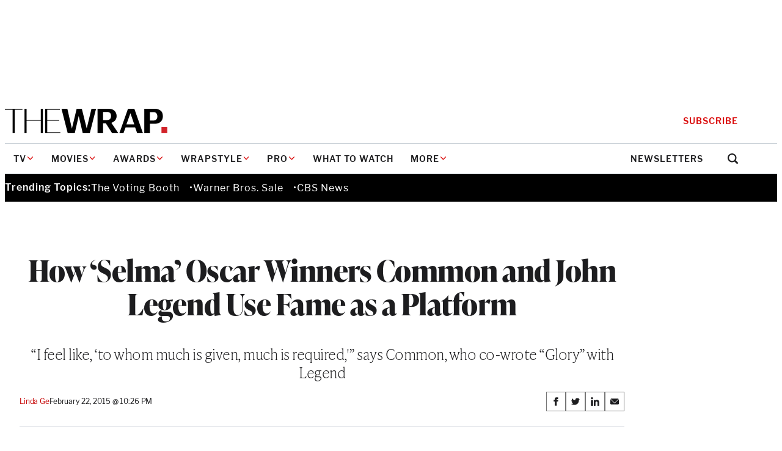

--- FILE ---
content_type: text/html; charset=utf-8
request_url: https://www.google.com/recaptcha/api2/anchor?ar=1&k=6LfrehcpAAAAAL6o0kJfxk5Fr4WhO3ktYWPR7-u1&co=aHR0cHM6Ly93d3cudGhld3JhcC5jb206NDQz&hl=en&v=PoyoqOPhxBO7pBk68S4YbpHZ&size=normal&anchor-ms=20000&execute-ms=30000&cb=hcq6vofd4fxg
body_size: 49551
content:
<!DOCTYPE HTML><html dir="ltr" lang="en"><head><meta http-equiv="Content-Type" content="text/html; charset=UTF-8">
<meta http-equiv="X-UA-Compatible" content="IE=edge">
<title>reCAPTCHA</title>
<style type="text/css">
/* cyrillic-ext */
@font-face {
  font-family: 'Roboto';
  font-style: normal;
  font-weight: 400;
  font-stretch: 100%;
  src: url(//fonts.gstatic.com/s/roboto/v48/KFO7CnqEu92Fr1ME7kSn66aGLdTylUAMa3GUBHMdazTgWw.woff2) format('woff2');
  unicode-range: U+0460-052F, U+1C80-1C8A, U+20B4, U+2DE0-2DFF, U+A640-A69F, U+FE2E-FE2F;
}
/* cyrillic */
@font-face {
  font-family: 'Roboto';
  font-style: normal;
  font-weight: 400;
  font-stretch: 100%;
  src: url(//fonts.gstatic.com/s/roboto/v48/KFO7CnqEu92Fr1ME7kSn66aGLdTylUAMa3iUBHMdazTgWw.woff2) format('woff2');
  unicode-range: U+0301, U+0400-045F, U+0490-0491, U+04B0-04B1, U+2116;
}
/* greek-ext */
@font-face {
  font-family: 'Roboto';
  font-style: normal;
  font-weight: 400;
  font-stretch: 100%;
  src: url(//fonts.gstatic.com/s/roboto/v48/KFO7CnqEu92Fr1ME7kSn66aGLdTylUAMa3CUBHMdazTgWw.woff2) format('woff2');
  unicode-range: U+1F00-1FFF;
}
/* greek */
@font-face {
  font-family: 'Roboto';
  font-style: normal;
  font-weight: 400;
  font-stretch: 100%;
  src: url(//fonts.gstatic.com/s/roboto/v48/KFO7CnqEu92Fr1ME7kSn66aGLdTylUAMa3-UBHMdazTgWw.woff2) format('woff2');
  unicode-range: U+0370-0377, U+037A-037F, U+0384-038A, U+038C, U+038E-03A1, U+03A3-03FF;
}
/* math */
@font-face {
  font-family: 'Roboto';
  font-style: normal;
  font-weight: 400;
  font-stretch: 100%;
  src: url(//fonts.gstatic.com/s/roboto/v48/KFO7CnqEu92Fr1ME7kSn66aGLdTylUAMawCUBHMdazTgWw.woff2) format('woff2');
  unicode-range: U+0302-0303, U+0305, U+0307-0308, U+0310, U+0312, U+0315, U+031A, U+0326-0327, U+032C, U+032F-0330, U+0332-0333, U+0338, U+033A, U+0346, U+034D, U+0391-03A1, U+03A3-03A9, U+03B1-03C9, U+03D1, U+03D5-03D6, U+03F0-03F1, U+03F4-03F5, U+2016-2017, U+2034-2038, U+203C, U+2040, U+2043, U+2047, U+2050, U+2057, U+205F, U+2070-2071, U+2074-208E, U+2090-209C, U+20D0-20DC, U+20E1, U+20E5-20EF, U+2100-2112, U+2114-2115, U+2117-2121, U+2123-214F, U+2190, U+2192, U+2194-21AE, U+21B0-21E5, U+21F1-21F2, U+21F4-2211, U+2213-2214, U+2216-22FF, U+2308-230B, U+2310, U+2319, U+231C-2321, U+2336-237A, U+237C, U+2395, U+239B-23B7, U+23D0, U+23DC-23E1, U+2474-2475, U+25AF, U+25B3, U+25B7, U+25BD, U+25C1, U+25CA, U+25CC, U+25FB, U+266D-266F, U+27C0-27FF, U+2900-2AFF, U+2B0E-2B11, U+2B30-2B4C, U+2BFE, U+3030, U+FF5B, U+FF5D, U+1D400-1D7FF, U+1EE00-1EEFF;
}
/* symbols */
@font-face {
  font-family: 'Roboto';
  font-style: normal;
  font-weight: 400;
  font-stretch: 100%;
  src: url(//fonts.gstatic.com/s/roboto/v48/KFO7CnqEu92Fr1ME7kSn66aGLdTylUAMaxKUBHMdazTgWw.woff2) format('woff2');
  unicode-range: U+0001-000C, U+000E-001F, U+007F-009F, U+20DD-20E0, U+20E2-20E4, U+2150-218F, U+2190, U+2192, U+2194-2199, U+21AF, U+21E6-21F0, U+21F3, U+2218-2219, U+2299, U+22C4-22C6, U+2300-243F, U+2440-244A, U+2460-24FF, U+25A0-27BF, U+2800-28FF, U+2921-2922, U+2981, U+29BF, U+29EB, U+2B00-2BFF, U+4DC0-4DFF, U+FFF9-FFFB, U+10140-1018E, U+10190-1019C, U+101A0, U+101D0-101FD, U+102E0-102FB, U+10E60-10E7E, U+1D2C0-1D2D3, U+1D2E0-1D37F, U+1F000-1F0FF, U+1F100-1F1AD, U+1F1E6-1F1FF, U+1F30D-1F30F, U+1F315, U+1F31C, U+1F31E, U+1F320-1F32C, U+1F336, U+1F378, U+1F37D, U+1F382, U+1F393-1F39F, U+1F3A7-1F3A8, U+1F3AC-1F3AF, U+1F3C2, U+1F3C4-1F3C6, U+1F3CA-1F3CE, U+1F3D4-1F3E0, U+1F3ED, U+1F3F1-1F3F3, U+1F3F5-1F3F7, U+1F408, U+1F415, U+1F41F, U+1F426, U+1F43F, U+1F441-1F442, U+1F444, U+1F446-1F449, U+1F44C-1F44E, U+1F453, U+1F46A, U+1F47D, U+1F4A3, U+1F4B0, U+1F4B3, U+1F4B9, U+1F4BB, U+1F4BF, U+1F4C8-1F4CB, U+1F4D6, U+1F4DA, U+1F4DF, U+1F4E3-1F4E6, U+1F4EA-1F4ED, U+1F4F7, U+1F4F9-1F4FB, U+1F4FD-1F4FE, U+1F503, U+1F507-1F50B, U+1F50D, U+1F512-1F513, U+1F53E-1F54A, U+1F54F-1F5FA, U+1F610, U+1F650-1F67F, U+1F687, U+1F68D, U+1F691, U+1F694, U+1F698, U+1F6AD, U+1F6B2, U+1F6B9-1F6BA, U+1F6BC, U+1F6C6-1F6CF, U+1F6D3-1F6D7, U+1F6E0-1F6EA, U+1F6F0-1F6F3, U+1F6F7-1F6FC, U+1F700-1F7FF, U+1F800-1F80B, U+1F810-1F847, U+1F850-1F859, U+1F860-1F887, U+1F890-1F8AD, U+1F8B0-1F8BB, U+1F8C0-1F8C1, U+1F900-1F90B, U+1F93B, U+1F946, U+1F984, U+1F996, U+1F9E9, U+1FA00-1FA6F, U+1FA70-1FA7C, U+1FA80-1FA89, U+1FA8F-1FAC6, U+1FACE-1FADC, U+1FADF-1FAE9, U+1FAF0-1FAF8, U+1FB00-1FBFF;
}
/* vietnamese */
@font-face {
  font-family: 'Roboto';
  font-style: normal;
  font-weight: 400;
  font-stretch: 100%;
  src: url(//fonts.gstatic.com/s/roboto/v48/KFO7CnqEu92Fr1ME7kSn66aGLdTylUAMa3OUBHMdazTgWw.woff2) format('woff2');
  unicode-range: U+0102-0103, U+0110-0111, U+0128-0129, U+0168-0169, U+01A0-01A1, U+01AF-01B0, U+0300-0301, U+0303-0304, U+0308-0309, U+0323, U+0329, U+1EA0-1EF9, U+20AB;
}
/* latin-ext */
@font-face {
  font-family: 'Roboto';
  font-style: normal;
  font-weight: 400;
  font-stretch: 100%;
  src: url(//fonts.gstatic.com/s/roboto/v48/KFO7CnqEu92Fr1ME7kSn66aGLdTylUAMa3KUBHMdazTgWw.woff2) format('woff2');
  unicode-range: U+0100-02BA, U+02BD-02C5, U+02C7-02CC, U+02CE-02D7, U+02DD-02FF, U+0304, U+0308, U+0329, U+1D00-1DBF, U+1E00-1E9F, U+1EF2-1EFF, U+2020, U+20A0-20AB, U+20AD-20C0, U+2113, U+2C60-2C7F, U+A720-A7FF;
}
/* latin */
@font-face {
  font-family: 'Roboto';
  font-style: normal;
  font-weight: 400;
  font-stretch: 100%;
  src: url(//fonts.gstatic.com/s/roboto/v48/KFO7CnqEu92Fr1ME7kSn66aGLdTylUAMa3yUBHMdazQ.woff2) format('woff2');
  unicode-range: U+0000-00FF, U+0131, U+0152-0153, U+02BB-02BC, U+02C6, U+02DA, U+02DC, U+0304, U+0308, U+0329, U+2000-206F, U+20AC, U+2122, U+2191, U+2193, U+2212, U+2215, U+FEFF, U+FFFD;
}
/* cyrillic-ext */
@font-face {
  font-family: 'Roboto';
  font-style: normal;
  font-weight: 500;
  font-stretch: 100%;
  src: url(//fonts.gstatic.com/s/roboto/v48/KFO7CnqEu92Fr1ME7kSn66aGLdTylUAMa3GUBHMdazTgWw.woff2) format('woff2');
  unicode-range: U+0460-052F, U+1C80-1C8A, U+20B4, U+2DE0-2DFF, U+A640-A69F, U+FE2E-FE2F;
}
/* cyrillic */
@font-face {
  font-family: 'Roboto';
  font-style: normal;
  font-weight: 500;
  font-stretch: 100%;
  src: url(//fonts.gstatic.com/s/roboto/v48/KFO7CnqEu92Fr1ME7kSn66aGLdTylUAMa3iUBHMdazTgWw.woff2) format('woff2');
  unicode-range: U+0301, U+0400-045F, U+0490-0491, U+04B0-04B1, U+2116;
}
/* greek-ext */
@font-face {
  font-family: 'Roboto';
  font-style: normal;
  font-weight: 500;
  font-stretch: 100%;
  src: url(//fonts.gstatic.com/s/roboto/v48/KFO7CnqEu92Fr1ME7kSn66aGLdTylUAMa3CUBHMdazTgWw.woff2) format('woff2');
  unicode-range: U+1F00-1FFF;
}
/* greek */
@font-face {
  font-family: 'Roboto';
  font-style: normal;
  font-weight: 500;
  font-stretch: 100%;
  src: url(//fonts.gstatic.com/s/roboto/v48/KFO7CnqEu92Fr1ME7kSn66aGLdTylUAMa3-UBHMdazTgWw.woff2) format('woff2');
  unicode-range: U+0370-0377, U+037A-037F, U+0384-038A, U+038C, U+038E-03A1, U+03A3-03FF;
}
/* math */
@font-face {
  font-family: 'Roboto';
  font-style: normal;
  font-weight: 500;
  font-stretch: 100%;
  src: url(//fonts.gstatic.com/s/roboto/v48/KFO7CnqEu92Fr1ME7kSn66aGLdTylUAMawCUBHMdazTgWw.woff2) format('woff2');
  unicode-range: U+0302-0303, U+0305, U+0307-0308, U+0310, U+0312, U+0315, U+031A, U+0326-0327, U+032C, U+032F-0330, U+0332-0333, U+0338, U+033A, U+0346, U+034D, U+0391-03A1, U+03A3-03A9, U+03B1-03C9, U+03D1, U+03D5-03D6, U+03F0-03F1, U+03F4-03F5, U+2016-2017, U+2034-2038, U+203C, U+2040, U+2043, U+2047, U+2050, U+2057, U+205F, U+2070-2071, U+2074-208E, U+2090-209C, U+20D0-20DC, U+20E1, U+20E5-20EF, U+2100-2112, U+2114-2115, U+2117-2121, U+2123-214F, U+2190, U+2192, U+2194-21AE, U+21B0-21E5, U+21F1-21F2, U+21F4-2211, U+2213-2214, U+2216-22FF, U+2308-230B, U+2310, U+2319, U+231C-2321, U+2336-237A, U+237C, U+2395, U+239B-23B7, U+23D0, U+23DC-23E1, U+2474-2475, U+25AF, U+25B3, U+25B7, U+25BD, U+25C1, U+25CA, U+25CC, U+25FB, U+266D-266F, U+27C0-27FF, U+2900-2AFF, U+2B0E-2B11, U+2B30-2B4C, U+2BFE, U+3030, U+FF5B, U+FF5D, U+1D400-1D7FF, U+1EE00-1EEFF;
}
/* symbols */
@font-face {
  font-family: 'Roboto';
  font-style: normal;
  font-weight: 500;
  font-stretch: 100%;
  src: url(//fonts.gstatic.com/s/roboto/v48/KFO7CnqEu92Fr1ME7kSn66aGLdTylUAMaxKUBHMdazTgWw.woff2) format('woff2');
  unicode-range: U+0001-000C, U+000E-001F, U+007F-009F, U+20DD-20E0, U+20E2-20E4, U+2150-218F, U+2190, U+2192, U+2194-2199, U+21AF, U+21E6-21F0, U+21F3, U+2218-2219, U+2299, U+22C4-22C6, U+2300-243F, U+2440-244A, U+2460-24FF, U+25A0-27BF, U+2800-28FF, U+2921-2922, U+2981, U+29BF, U+29EB, U+2B00-2BFF, U+4DC0-4DFF, U+FFF9-FFFB, U+10140-1018E, U+10190-1019C, U+101A0, U+101D0-101FD, U+102E0-102FB, U+10E60-10E7E, U+1D2C0-1D2D3, U+1D2E0-1D37F, U+1F000-1F0FF, U+1F100-1F1AD, U+1F1E6-1F1FF, U+1F30D-1F30F, U+1F315, U+1F31C, U+1F31E, U+1F320-1F32C, U+1F336, U+1F378, U+1F37D, U+1F382, U+1F393-1F39F, U+1F3A7-1F3A8, U+1F3AC-1F3AF, U+1F3C2, U+1F3C4-1F3C6, U+1F3CA-1F3CE, U+1F3D4-1F3E0, U+1F3ED, U+1F3F1-1F3F3, U+1F3F5-1F3F7, U+1F408, U+1F415, U+1F41F, U+1F426, U+1F43F, U+1F441-1F442, U+1F444, U+1F446-1F449, U+1F44C-1F44E, U+1F453, U+1F46A, U+1F47D, U+1F4A3, U+1F4B0, U+1F4B3, U+1F4B9, U+1F4BB, U+1F4BF, U+1F4C8-1F4CB, U+1F4D6, U+1F4DA, U+1F4DF, U+1F4E3-1F4E6, U+1F4EA-1F4ED, U+1F4F7, U+1F4F9-1F4FB, U+1F4FD-1F4FE, U+1F503, U+1F507-1F50B, U+1F50D, U+1F512-1F513, U+1F53E-1F54A, U+1F54F-1F5FA, U+1F610, U+1F650-1F67F, U+1F687, U+1F68D, U+1F691, U+1F694, U+1F698, U+1F6AD, U+1F6B2, U+1F6B9-1F6BA, U+1F6BC, U+1F6C6-1F6CF, U+1F6D3-1F6D7, U+1F6E0-1F6EA, U+1F6F0-1F6F3, U+1F6F7-1F6FC, U+1F700-1F7FF, U+1F800-1F80B, U+1F810-1F847, U+1F850-1F859, U+1F860-1F887, U+1F890-1F8AD, U+1F8B0-1F8BB, U+1F8C0-1F8C1, U+1F900-1F90B, U+1F93B, U+1F946, U+1F984, U+1F996, U+1F9E9, U+1FA00-1FA6F, U+1FA70-1FA7C, U+1FA80-1FA89, U+1FA8F-1FAC6, U+1FACE-1FADC, U+1FADF-1FAE9, U+1FAF0-1FAF8, U+1FB00-1FBFF;
}
/* vietnamese */
@font-face {
  font-family: 'Roboto';
  font-style: normal;
  font-weight: 500;
  font-stretch: 100%;
  src: url(//fonts.gstatic.com/s/roboto/v48/KFO7CnqEu92Fr1ME7kSn66aGLdTylUAMa3OUBHMdazTgWw.woff2) format('woff2');
  unicode-range: U+0102-0103, U+0110-0111, U+0128-0129, U+0168-0169, U+01A0-01A1, U+01AF-01B0, U+0300-0301, U+0303-0304, U+0308-0309, U+0323, U+0329, U+1EA0-1EF9, U+20AB;
}
/* latin-ext */
@font-face {
  font-family: 'Roboto';
  font-style: normal;
  font-weight: 500;
  font-stretch: 100%;
  src: url(//fonts.gstatic.com/s/roboto/v48/KFO7CnqEu92Fr1ME7kSn66aGLdTylUAMa3KUBHMdazTgWw.woff2) format('woff2');
  unicode-range: U+0100-02BA, U+02BD-02C5, U+02C7-02CC, U+02CE-02D7, U+02DD-02FF, U+0304, U+0308, U+0329, U+1D00-1DBF, U+1E00-1E9F, U+1EF2-1EFF, U+2020, U+20A0-20AB, U+20AD-20C0, U+2113, U+2C60-2C7F, U+A720-A7FF;
}
/* latin */
@font-face {
  font-family: 'Roboto';
  font-style: normal;
  font-weight: 500;
  font-stretch: 100%;
  src: url(//fonts.gstatic.com/s/roboto/v48/KFO7CnqEu92Fr1ME7kSn66aGLdTylUAMa3yUBHMdazQ.woff2) format('woff2');
  unicode-range: U+0000-00FF, U+0131, U+0152-0153, U+02BB-02BC, U+02C6, U+02DA, U+02DC, U+0304, U+0308, U+0329, U+2000-206F, U+20AC, U+2122, U+2191, U+2193, U+2212, U+2215, U+FEFF, U+FFFD;
}
/* cyrillic-ext */
@font-face {
  font-family: 'Roboto';
  font-style: normal;
  font-weight: 900;
  font-stretch: 100%;
  src: url(//fonts.gstatic.com/s/roboto/v48/KFO7CnqEu92Fr1ME7kSn66aGLdTylUAMa3GUBHMdazTgWw.woff2) format('woff2');
  unicode-range: U+0460-052F, U+1C80-1C8A, U+20B4, U+2DE0-2DFF, U+A640-A69F, U+FE2E-FE2F;
}
/* cyrillic */
@font-face {
  font-family: 'Roboto';
  font-style: normal;
  font-weight: 900;
  font-stretch: 100%;
  src: url(//fonts.gstatic.com/s/roboto/v48/KFO7CnqEu92Fr1ME7kSn66aGLdTylUAMa3iUBHMdazTgWw.woff2) format('woff2');
  unicode-range: U+0301, U+0400-045F, U+0490-0491, U+04B0-04B1, U+2116;
}
/* greek-ext */
@font-face {
  font-family: 'Roboto';
  font-style: normal;
  font-weight: 900;
  font-stretch: 100%;
  src: url(//fonts.gstatic.com/s/roboto/v48/KFO7CnqEu92Fr1ME7kSn66aGLdTylUAMa3CUBHMdazTgWw.woff2) format('woff2');
  unicode-range: U+1F00-1FFF;
}
/* greek */
@font-face {
  font-family: 'Roboto';
  font-style: normal;
  font-weight: 900;
  font-stretch: 100%;
  src: url(//fonts.gstatic.com/s/roboto/v48/KFO7CnqEu92Fr1ME7kSn66aGLdTylUAMa3-UBHMdazTgWw.woff2) format('woff2');
  unicode-range: U+0370-0377, U+037A-037F, U+0384-038A, U+038C, U+038E-03A1, U+03A3-03FF;
}
/* math */
@font-face {
  font-family: 'Roboto';
  font-style: normal;
  font-weight: 900;
  font-stretch: 100%;
  src: url(//fonts.gstatic.com/s/roboto/v48/KFO7CnqEu92Fr1ME7kSn66aGLdTylUAMawCUBHMdazTgWw.woff2) format('woff2');
  unicode-range: U+0302-0303, U+0305, U+0307-0308, U+0310, U+0312, U+0315, U+031A, U+0326-0327, U+032C, U+032F-0330, U+0332-0333, U+0338, U+033A, U+0346, U+034D, U+0391-03A1, U+03A3-03A9, U+03B1-03C9, U+03D1, U+03D5-03D6, U+03F0-03F1, U+03F4-03F5, U+2016-2017, U+2034-2038, U+203C, U+2040, U+2043, U+2047, U+2050, U+2057, U+205F, U+2070-2071, U+2074-208E, U+2090-209C, U+20D0-20DC, U+20E1, U+20E5-20EF, U+2100-2112, U+2114-2115, U+2117-2121, U+2123-214F, U+2190, U+2192, U+2194-21AE, U+21B0-21E5, U+21F1-21F2, U+21F4-2211, U+2213-2214, U+2216-22FF, U+2308-230B, U+2310, U+2319, U+231C-2321, U+2336-237A, U+237C, U+2395, U+239B-23B7, U+23D0, U+23DC-23E1, U+2474-2475, U+25AF, U+25B3, U+25B7, U+25BD, U+25C1, U+25CA, U+25CC, U+25FB, U+266D-266F, U+27C0-27FF, U+2900-2AFF, U+2B0E-2B11, U+2B30-2B4C, U+2BFE, U+3030, U+FF5B, U+FF5D, U+1D400-1D7FF, U+1EE00-1EEFF;
}
/* symbols */
@font-face {
  font-family: 'Roboto';
  font-style: normal;
  font-weight: 900;
  font-stretch: 100%;
  src: url(//fonts.gstatic.com/s/roboto/v48/KFO7CnqEu92Fr1ME7kSn66aGLdTylUAMaxKUBHMdazTgWw.woff2) format('woff2');
  unicode-range: U+0001-000C, U+000E-001F, U+007F-009F, U+20DD-20E0, U+20E2-20E4, U+2150-218F, U+2190, U+2192, U+2194-2199, U+21AF, U+21E6-21F0, U+21F3, U+2218-2219, U+2299, U+22C4-22C6, U+2300-243F, U+2440-244A, U+2460-24FF, U+25A0-27BF, U+2800-28FF, U+2921-2922, U+2981, U+29BF, U+29EB, U+2B00-2BFF, U+4DC0-4DFF, U+FFF9-FFFB, U+10140-1018E, U+10190-1019C, U+101A0, U+101D0-101FD, U+102E0-102FB, U+10E60-10E7E, U+1D2C0-1D2D3, U+1D2E0-1D37F, U+1F000-1F0FF, U+1F100-1F1AD, U+1F1E6-1F1FF, U+1F30D-1F30F, U+1F315, U+1F31C, U+1F31E, U+1F320-1F32C, U+1F336, U+1F378, U+1F37D, U+1F382, U+1F393-1F39F, U+1F3A7-1F3A8, U+1F3AC-1F3AF, U+1F3C2, U+1F3C4-1F3C6, U+1F3CA-1F3CE, U+1F3D4-1F3E0, U+1F3ED, U+1F3F1-1F3F3, U+1F3F5-1F3F7, U+1F408, U+1F415, U+1F41F, U+1F426, U+1F43F, U+1F441-1F442, U+1F444, U+1F446-1F449, U+1F44C-1F44E, U+1F453, U+1F46A, U+1F47D, U+1F4A3, U+1F4B0, U+1F4B3, U+1F4B9, U+1F4BB, U+1F4BF, U+1F4C8-1F4CB, U+1F4D6, U+1F4DA, U+1F4DF, U+1F4E3-1F4E6, U+1F4EA-1F4ED, U+1F4F7, U+1F4F9-1F4FB, U+1F4FD-1F4FE, U+1F503, U+1F507-1F50B, U+1F50D, U+1F512-1F513, U+1F53E-1F54A, U+1F54F-1F5FA, U+1F610, U+1F650-1F67F, U+1F687, U+1F68D, U+1F691, U+1F694, U+1F698, U+1F6AD, U+1F6B2, U+1F6B9-1F6BA, U+1F6BC, U+1F6C6-1F6CF, U+1F6D3-1F6D7, U+1F6E0-1F6EA, U+1F6F0-1F6F3, U+1F6F7-1F6FC, U+1F700-1F7FF, U+1F800-1F80B, U+1F810-1F847, U+1F850-1F859, U+1F860-1F887, U+1F890-1F8AD, U+1F8B0-1F8BB, U+1F8C0-1F8C1, U+1F900-1F90B, U+1F93B, U+1F946, U+1F984, U+1F996, U+1F9E9, U+1FA00-1FA6F, U+1FA70-1FA7C, U+1FA80-1FA89, U+1FA8F-1FAC6, U+1FACE-1FADC, U+1FADF-1FAE9, U+1FAF0-1FAF8, U+1FB00-1FBFF;
}
/* vietnamese */
@font-face {
  font-family: 'Roboto';
  font-style: normal;
  font-weight: 900;
  font-stretch: 100%;
  src: url(//fonts.gstatic.com/s/roboto/v48/KFO7CnqEu92Fr1ME7kSn66aGLdTylUAMa3OUBHMdazTgWw.woff2) format('woff2');
  unicode-range: U+0102-0103, U+0110-0111, U+0128-0129, U+0168-0169, U+01A0-01A1, U+01AF-01B0, U+0300-0301, U+0303-0304, U+0308-0309, U+0323, U+0329, U+1EA0-1EF9, U+20AB;
}
/* latin-ext */
@font-face {
  font-family: 'Roboto';
  font-style: normal;
  font-weight: 900;
  font-stretch: 100%;
  src: url(//fonts.gstatic.com/s/roboto/v48/KFO7CnqEu92Fr1ME7kSn66aGLdTylUAMa3KUBHMdazTgWw.woff2) format('woff2');
  unicode-range: U+0100-02BA, U+02BD-02C5, U+02C7-02CC, U+02CE-02D7, U+02DD-02FF, U+0304, U+0308, U+0329, U+1D00-1DBF, U+1E00-1E9F, U+1EF2-1EFF, U+2020, U+20A0-20AB, U+20AD-20C0, U+2113, U+2C60-2C7F, U+A720-A7FF;
}
/* latin */
@font-face {
  font-family: 'Roboto';
  font-style: normal;
  font-weight: 900;
  font-stretch: 100%;
  src: url(//fonts.gstatic.com/s/roboto/v48/KFO7CnqEu92Fr1ME7kSn66aGLdTylUAMa3yUBHMdazQ.woff2) format('woff2');
  unicode-range: U+0000-00FF, U+0131, U+0152-0153, U+02BB-02BC, U+02C6, U+02DA, U+02DC, U+0304, U+0308, U+0329, U+2000-206F, U+20AC, U+2122, U+2191, U+2193, U+2212, U+2215, U+FEFF, U+FFFD;
}

</style>
<link rel="stylesheet" type="text/css" href="https://www.gstatic.com/recaptcha/releases/PoyoqOPhxBO7pBk68S4YbpHZ/styles__ltr.css">
<script nonce="uIghXgXlWggYCj3Yo6zDjg" type="text/javascript">window['__recaptcha_api'] = 'https://www.google.com/recaptcha/api2/';</script>
<script type="text/javascript" src="https://www.gstatic.com/recaptcha/releases/PoyoqOPhxBO7pBk68S4YbpHZ/recaptcha__en.js" nonce="uIghXgXlWggYCj3Yo6zDjg">
      
    </script></head>
<body><div id="rc-anchor-alert" class="rc-anchor-alert"></div>
<input type="hidden" id="recaptcha-token" value="[base64]">
<script type="text/javascript" nonce="uIghXgXlWggYCj3Yo6zDjg">
      recaptcha.anchor.Main.init("[\x22ainput\x22,[\x22bgdata\x22,\x22\x22,\[base64]/[base64]/[base64]/[base64]/[base64]/[base64]/KGcoTywyNTMsTy5PKSxVRyhPLEMpKTpnKE8sMjUzLEMpLE8pKSxsKSksTykpfSxieT1mdW5jdGlvbihDLE8sdSxsKXtmb3IobD0odT1SKEMpLDApO08+MDtPLS0pbD1sPDw4fFooQyk7ZyhDLHUsbCl9LFVHPWZ1bmN0aW9uKEMsTyl7Qy5pLmxlbmd0aD4xMDQ/[base64]/[base64]/[base64]/[base64]/[base64]/[base64]/[base64]\\u003d\x22,\[base64]\\u003d\x22,\x22P8KyeV7Ch0IYRcK/w4TDqUlgMHgBw6LClA12woY8wpjCkUzDikVrHMK6SlbCpMK7wqk/UxvDpjfCiCBUwrHDhcKUacOHw7N5w7rCisKOI2ogIMONw7bCusKBRcOLZzDDh1U1SsKqw5/CnjZ7w64iwoUQR0PDgcOYRB3Dk3RiecOxw4IeZkHCpUnDiMKIw5nDlh3Cg8K8w5pGwq/[base64]/Cg8Ogw5oSwoXDi8Kxwq/DgRY0woUQKFDDmAs9wpfDny7DlU5ewpDDtlXDoz3CmsKzw5kvHcOSBcKhw4rDtsKhWXgKw5TDm8OsJjAsaMOXVRPDsDIzw5vDuUJjYcOdwq5wAirDjUJTw43DmMO2wpcfwr5swoTDo8OwwphgF0XCuiZ+wp5Ow57CtMObRcKNw7jDlsK+GQx/w7sMBMKuJy7Do2RJS03Cu8KbVF3Dv8Kww5bDkD9VwpbCv8OPwociw5XClMObw6PCqMKNFsKOYkRjSsOywqowRWzCsMOewofCr0nDgcOuw5DCpMKEYlBcahDCuzTCp8K5AyjDsz7DlwbDh8Ofw6pSwrxIw7nCnMKRwojCnsKtWGLDqMKAw6xjHAwOwq84NMOGDcKVKMK/wpxOwr/DqcOTw6JddcKOwrnDuS4hwovDg8OaSsKqwqQSdsOLZ8KoK8OqYcO2w7rDqF7DkcKYKsKXZCHCqg/DolY1woldw5DDrnzChHDCr8KfWcOZcRvDn8OpOcKaWcOCKwzCucObwqbDsmlFHcOxIcKiw57DkB/Dv8Ohwp3CvcKzWMKvw7HCgsOyw6HDvwYWEMKXccO4DiUAXMOsYA7DjTLDuMKuYsKZYcKZwq7CgMKBGDTCmsKOwqDCizFIw5nCrUA9dMOATxtRwo3DvinDr8Kyw7XCmcOew7YoGcOvwqPCrcKiBcO4wq8Jwq/DmMKawo/Cp8K3HiUrwqBgek7DvlDCiWbCkjDDj0DDq8OQSyQVw7bCn0jDhlIWQxPCn8OAP8O9wq/CvcKTIMOZw4zDpcOvw5htSFM2cVosRSIKw4fDncOWwrPDrGQIYBAXwrTCmDpkWcOKSUpERsOkKVgLSCDCoMOxwrIBDXbDtmbDpFfCpsOeUMOtw70bWsOVw7bDtmrCmAXCtRzDi8KMAk0EwoNpwr/CqUTDmws/[base64]/[base64]/Cg0odwowoY8Kiw5sNw74HBsKmcMOjwpEVAkUbJMO1w4peQ8K6w6rCp8OQLsKBBsOCwr/ClWgMGTQKwoFXaULDhQTDg2hYwrzDo19yWsOgw4PDjcOVwqJ9w5fCqWNcDsKlX8KBwoVwwq/[base64]/[base64]/DhcK6w5l0w4/CiSbDgcOWwq1GL8KJwqBcw7d+E3Zvw5MjQ8KHGhbDn8OzDsO/WMKOD8OxFMOUTinCjcOsMMOUw5EGEToAwq7CsmDDkyLDh8OjOTXDmXAHwpl3DsKVwoEzw55mbcKFIMONMy4hZjVTw4ocw5TDtjXDpGU1w47CtMOoSS4WWMOZwrrCp2YOw6cxRcOZw6bCs8KuworCnGfCg1FUUX8kYcOWHMK2aMOmZ8KowoRGw4V7w5MkUMKcw69/[base64]/Dn8K1ERDCoVXDqjZAw4XCmcO1IjxNTk0RwqEgw4DCiD0Dw6R0XcOgwqphw70/[base64]/CkVDDnE/[base64]/DrTZbw63CqcKlw6QTw7x5wr/[base64]/f8OmFnJnNhd9w7DDpwtBwrNuwqNhwpPDtRZow4bChTwPw4d3wp1sBRHCicKww6gyw79/[base64]/[base64]/w6JUwqrCkcOhU15qVT7ChcKZwoB5w5PCrl4ww75iK8K5wr7DncOVI8K1wrLCkMKEw40Ww44uO0pEwoAVOSzCv1PDmMOkCVDCjGjDoh1EPMKtwq/DsEJLwo/[base64]/W8OewoFawpXCtcKew7t3YD7CgGMiwolXw5BWw6ssw4gsw6HCscOYw54wecKsUQrDksKtw6RAwpzDmW7DqMOxw6ZgH1RLw5HDtcOvw4VHLAtewrPCpWLCvcKjK8KVwrnCj3dkw5Row7Idw7jCqsKWw5oBcHbDrhrDli3Co8KpRcKawogww6LDusObPlnDsW3Cm0/DiV3Cu8O9BsOgccKmalHDv8KDwpHChMOWS8K5w7XDosOsbMKTB8KefcOMw4NFYMOrNMOfw4TDi8KwwpE2wpVlwqAzw7wCw5TDqMKaw4rDj8KybC0iEABXKmJYwoBCw4HDqMO0w7nComvCrcO9QBwXwr1JJGY1w6VvFXjCo2LDsgMuwoEnw5Aswq8pw6AJwp/CjBBCbcKuw7fDuS88wrLCq1fDu8KrU8KCw6zDncKVwqvDsMOFw4LDuAnCn1Fxw7TCv28yEcKjw68fwojCrybCnsKqfcKgwqXDksOkDMKLwogqORrDnMKYMwhGGHFdAFF/GEXDnMOtcFkjw4Ntwp0FYxlIwrzDnsOAUUZcfMKNC25YYWspLcO5dsO6I8KkIMKxwpcrw4RVwrU5wqkTw7VVJjBjBD1ewpAQRDDDncK9w4dgwo3ChnDDlTvCgsOjw7fCjGvCmcOeQsOBw5UPwpPDhXZlP1YPO8OpaQhHNMKHI8KdPF/CnAvDvMOyIRRIw5UJw7NUw6XDjcOEVCceWcKxw4PCoxjDgB3ClsKLwqbCu0t4VjU0wppYwpLCmW7DvEPCoyRIwrDCqGjCrwvColLDr8OLw7UJw5lNNXbDisKDwow5w4g/T8Kqw6LDvsKzwrHCujVSwofCv8KIG8O3wpHDv8Obw5pBw73DncKYw7kEwrfCm8OVw6Q2w6rCrnNXwojCrcKPw4xZw7oOw50qBsOFX03DvF7DscKrwq05wpHDmcOcC0vCvsK6w6rCi0lDaMKcw4Qvw6vDtcO9X8OsAT/CoHHCgAjDszwWMcKLZVfCi8KhwpVewq0ZdMKtwq3CpDXDgsOYKlzCqHs8DsKxaMKdOlLDnxHCqiDDhVhuXsKQwr/Dqzp/E31KdR59RWRow5V1WA3DnlnDqsKZw7LDnkwOblDDgUMmBlfCsMO5w7QNFcKXcVhMwrgYdFciw6fDiMKewr/CvFwpw59RUAxFwrRew4DDmzRIwogUPcO8wqTDp8O/w7howqpPccKZw7XDnMKLYcKiw5zDsUDCmSvCkcOmw4zDnxM5bAUZw5HCjT3DgcKmUH3CpisQw6DDmQHDv3Iww6EKwrvDhMOYw4UzwqrChVLDpMOVwrthNS8Cw6pzBsKLwq/ComHCmBbCpwbCrcK9w5s/wrrCg8Kgw7XCjmIwfMOqw5vDisKkwpMHC3/DoMO2wpwyXsK4wrrCncOjw6fDiMKFw7DDnxrDtMKIwox/[base64]/YcOFw4HCmsOYw6PCicKSw7PCu8OGXWVBJAvCqcOuFCpnaR0meTJcwobCoMKSQi/[base64]/DjMOlw4ohw643JkfDsg/DpV7CvALCrMOjw5tYS8OpwoJjacK/McOtGMO8w5zCvMK5w7JOwqxUwoTDvDcxw6gYwp/DiwhbdsOxb8Opw7LDl8KAejcmw63DpCRQdTVsOAnDk8OuTcKCTAgpUMOpZcOcwrbCkMKFwpXDh8KhXzbCjsOsVcKyw63DuMKwJk/DqUhxw7PDrsK0GiHCh8OTw5nDkWvCusK9K8KpfcKrM8Kww7fDnMO/AsKUw5dmw4BCeMOowr9Aw6oNYX01wqBdw6zCicOew6hdw5/[base64]/ChsK5SSTDlV/CqCrDnnlWDcK2w5/CiRzCpihGb1HDqEEnwpTCvMKIfAUhw69Sw4wTwqjDucKKw68XwopxwrXDosKEC8OKc8KDY8KawqTCq8KIwoEcUMKtbnwqwprCoMKqQAYjAyI4f2xCwqfCjFd/QwMYTz/Dh2/DvlDCl3MVw7HCvxs9w6DCtwnCpcKcw4IgfyItPMKBekzDk8KZw5FuSTbCvmoIw6zDl8OnecKtORLDtSQ+w5cSwoALFsODCMKJwrjDjcOLwrNEMxgGbkDDhDbDmwXDksK5w50ZbMO8wo3DsUhoYCTDpR3DtcOHwqfCpQFdw5jCsMOiEsOmJn4gw4/[base64]/ChcOfw57DqycRw6TDssKIw7DCqDwdGcKswqBXwr1KMcOdDwzCtcOTHcK4DhjCvMKMwpgUwqEHOsKjwpPCkkE0w6nDocKWKA7CrkcYw416w4PDhsO3w6A6wr/Clgcqw4Yfw4kLTijChsO5DcOaO8OxBsK8TcK1LElwb1B2byjChsK5w7TDrnV6w7o9woPDtMO8KsKnworCozMEwoZ/TV/DnCLDhyUQw7EhJh/[base64]/[base64]/[base64]/wq7CgMKJw7jCrCbDh8Otw7t/ElfDn8KHwr7DsxxNwpZnfgLDjj9yN8OWwpfClABFw7R8elnDscKELntATSdbw5vDoMKyBkzDogdFwp8Yw77Cu8O/S8KgPsK6w5oJw6MVBsOkwr/DqMKsFAfCiFLDu0MZwqnChjZXFsK6FSB/FXdkwrrCk8KQPi5yXQLCqsKwwoVMw5XCjsK9RsOkRsKmw6zCtx0XD2DCsHsywp1sw4fDqsOPBQRFwoPDgEI0wrzDssO5HcOJLsKNVicuw7jDpwfDjkDCgm4te8Orw54LSgktw4JKQg/DvVA+e8OSw7DCkz80w4XCkgDDmMKbwpDDlWrDn8KHYcOWw63CkxPCkcOfwrDCrB/[base64]/DmHvDisOJMB7Cvm7DlcKNwp4We2pkbALDpsOtWMKKf8K7fcO6w7YlwqLDlMK3JMO8wo5mKcKKRy/[base64]/fylsOcODXz5owp9IFsKzw43CocKuw6UWwrDDvVszwrdywr4MaxMIIsOQKULDpjfCl8OKw58vw5Rsw51Ub3RhKMKkHwDCjsKNecO3K2FSWHHDsnFZwqHDpQBEQsKpw6BhwqJnw5A1wpFuakF+IcK/UcO7w6BQwr5xw5bCr8K7VMK5wpdDNjgkTsKdwo1BDRYaLkMbwp7DhMKOGcK2J8KfTQvCpyfCt8OiWMKLK2l/w6zDkMOSX8OwwpYVAMKaBUTCrsOfw5HCrVnCohB9w57CksOMw5s3YRdGMsKXBTHCthzClnFDwozCicOLwo3DvBrDlz9Ydx9iG8KHwpciQ8OYw4UHw4FgJ8Kbw4zDrcOpwohow4fCkwMSEC/CscK7w5p9acO8w7zDvMKIwq/CkBwuw5F9bhJ4REouwp1/w4h4wokFZ8K1TMO9wqbDrB5kAsOJw5jDnsKnOFxPw7rCuV7CsHrDsxjCscKOdRBbFsOQVcO0w79Aw6XDmlPCi8OgwqrCv8OQw48temtGLMKTWSDCmMO2Lj0Xw7QYwq7DmMOvw7/CuMKEwozCuSpYw6jCvMK+w41PwrHDmlhPwr7DpsO1w51RwpcjPsKWB8KWwrXDi0JfSC5iw43DqsK1wobCq2rDukvCpQvChnjCiTjDnE9Xw6MlBRrDsMKEwp/Cr8KewrY/FC/CucOHw4nDmWcLBsKxw4LCpDZBwrxxNAIdw50XKk3CmXYdw5lRNWh7w57CkHAtwp59P8KJbhTDn3XCvMOpw5/DlcOcUMO3wqljwozDucKtw6pIFcOPw6PCncK5GcOtYkLDisKVIxnDiBV5D8KQw4TCucOecMOXSMK5wp7CmR/DlxfDphzCvA7Cm8KGYx8mw7BGw77DisKHI07DhH7Cqis0wrvDqsKQMsKpw4caw7p1wpPCosOTBsOiCR/CsMKww6HChBnCt3HDn8KUw79WGsO6d1s/SsKUO8OdF8OqKRUrNsKdw4MZAmLDl8ObQ8OXwohbwowTalViw49cwozDtMK/dsKSw4QXw6rDu8Kgwo7DnV4vWcKgwrDDl3rDr8O8w7MBwq5IwpLCqMO1w7zCpTZ/[base64]/CmG/DrcKHw5XDlBBxw7rDjwNBN8Ozwq7DhjfCmGdXw6/CjlMDwo7CncOGScOOc8KNw6vClVhfVTLDvmZzwpFFWlrCuD4Rw7DCiMKDRE9jwoUBwppTwqAOw6Ruc8OjYMODw7BYwrMkHErDpHN9f8OnwoXCoG0Mwpk3wpLDncO/AsKuE8OfLHkiwqwSwrXChcOKXsKXN2h2BMO/HTvDqk7DtmHCtMKXbsOfw4UXFcO+w6rCgm40wo7CrsOySMKhwpPCuhbClW9awqIHw5M8wrhtw6kew7l2S8K6VMOcw5bDocOgK8KSOj3DpgY1RMONwpfDm8OXw4VBZsOoJMOEwpXDhsOCUGhYwoLCrlbDmsO/A8OmwpfCvk7CsS4qYMOgETl0N8Odw5dlw5E2wqjCscODHiYgw6jCrG3DiMKScmhkw7nDrQ/[base64]/[base64]/IkHDmm3DlzcEw4XDscOxdU/ChC4jR2rDmhgowrkaNcO2HzbDsh/DtMKof0wMPlfCvz0Iw4k/elIgwooHwrw7Y3vDhsO1wq/Cj08jc8KsBMK6TcOKWkMeEcK2MMKNwpwxw47CsyQQNg3CkB87LcKuEEBmcBZ5QjYjCU/Dp0vDo0LDrykLwpAxw6hqZcKqVFQvGcKHw7bClMOxw7TCsnRtw5ErTMO1X8O/[base64]/wrUmwqvCmiLCnMOWwoDDicK/wq9AwprCvHXCrcOnN8O7wpfClcOowqzDsWXComw6a1fCvHYzwrcVw67CvjzDkcKxw6fDqRUEOcKvw77DksK2IsORwqEVw7/DrsOXw67DpsOxwoXDlsKRHzUkazwswrVNEsOhasK+Vw1QeBlIwpjDtcOPwrg5wprCrTIDwrczwo/ChwXCoyFjwoHDhyHCnMKAQCtTWzfCpsKVWMOqwrVresKJw7PCtCfCm8O0GsOfPCzDh1MKwonCo3jCuBAVQsOLwofDiC/CvMOSJ8K5dWkBTMOow7l1DyPChSjChSx1JsOiMMOnwp3CvyXCqsOxYCXCtgrCrHNlScKNworDgyTCmwXDkEzDikHDiD7CvhRqMSXCqsKPOMOaw5nCsMObTxE9wqnDpcOLwrAodRcdKsKTwpNiCsOgw7Ziwq/CkcKnHCU4wrrCtj8bw6bDm31zwqYhwqBwM17CkMOJw4DCi8KFDQrCvx/ClcODOsO+wq52VUnDpULDvlQvHcO6w5FYYcKnDBbCuXLDvkRPw5lqBQjDkMOrwpAKwqPDrWHDpXh9GV9/[base64]/DpwnCl03DgBrDrcK9NsKLw5fDulAhwqcyH8OUB1LDvMKTwoFfPXZKw70ewpl0bsOrwq5ILWrCihs5wowxwpM6T0EWw6bDiMO8YVrCnRzCjsKgU8K+E8KsHgZ6cMK9w7zCksKowpRgH8KQw6t/[base64]/Dm8KKwogyD8KKw6dOZ8Kiw7QBPMKrwqLCtMK2bsObRsKLw5nCvBnDhMKNw4t0b8OZK8OsWcOew6bCi8OrO8OUbhbDgDINw5R/w4bDt8OZYcOnGsK8HcOsFzUgfA3CuzbDm8KVHRZqwrQcwp3DuGVFGTTCtQUrcMOCIcOfw5fDoMORwqrCqgrDkn/[base64]/[base64]/wq/CqsOPcXM/[base64]/DhyDDmg3CocOLFinCp8Ouw4fDkHHCnsOtwrTDqzMJwpnDmsKiMQNBwoozw6JfGTrDlGd/[base64]/DnHLCv0jCvMOIw75Vw4U0w4nDnRvCmHYtwog1TgzDm8KtbCDCpMO2K0bCisKXDcKWDU/DuMK2w5XDnk4TEsOSw7DCjTkxw6EGwq7DpA8bw6RreyR3csOEwpxew50iw60eJWJ7w6IbwptEb0Y8KsOpw6vCh01Bw4YcXBgKTizDicKFw5Z+Z8O3KMOzLMO/JcKdwqHCj2sbw5TCm8KmJ8Kdw61UBcO+UyprAFRQwoVqwr0HKcOlMEPDsgwSCMO+wrHDiMKvw4ciBCfDhsOxTG5xAsKOwoHCmsKsw6zDgcOAwpHDn8Ofw6DCml52SsK2wpBpViINw7rDvwHDpsO5wonDvMOjasOzwqLCtsK7wo7CkAJUw5kqdMKOwph4wqwew5/[base64]/CosOnwqvDuMKKw5wsw4/CrMOOw6LCvVRmw6ttKynCkMK1wpXCrMODc00IZBEiwop6QsOSwpAfOcKXwo3CssOPw6PDu8Oww6tBw43CpcKjw453w6hHwpbCrFM8W8KfS3dGwp7DusOgwrZRw6hhw5rDmmNSYcKzS8OEM1N9FWEseWsnclbCtzPDuyLCmcKmwoE1wpHDtsO3c2w9V3hGwrVwf8OGwo/DscKnwotnIMOXw4UEIcOiwr4sTMOnIkrCjMKESR7CicKoMl0LSsOOw4RAKVoyLiHCicOAQ14SEQDCnVMcw5vCqCN5wobCqTnDuQRww4bCjsO7X1/Cu8O7bcKiw4R8YcOswpdaw4wQwpnCrcKEwoJzfVfDh8O6NSgowrPDqlQ3N8O2STbDt08gZGHDtMKYNmPCqcOcw7Newq/CuMKJKcOtfgDDu8O0O25dAkAFQ8O1YU0ZwoptWsOVw7/CkV1OBETCiC3Duj4JU8KNwodcZEoMZADCocKqw5QyG8KvPcOYdh9Ew6R9wp/CvD7CgsK0w53Dm8KZw7jCgRgRwrrDs2cnwp7Ds8KHbcKIwpTCm8KmYWrDi8KgU8K7BMOdw4pZBcOabwTDgcKrEXjDq8KhwqHDlMO2AcKkw5rDq3bCmsO5XcKjwqFzIgPDmcO2GsOIwoRewo9Nw4U2KsK1fXNYwqh6wq8kLcK/w6bDoXkKOMOeRTNhwrfCs8OHw501w7kmw4ofwpvDh8KETcOQPMO8woJ2worDiFLDmcObVEBeV8OHM8KYUk16aX7DhsOid8Kgw6oDEsKywoA5wrF8wqFHZcKuwrjCmMO9wrIBFsKQfsOUSSvDmMK/wqPDhcKFw67CnE0eNsO5woXCpWhpw4LDucOqCsOhw6PCnMOUSHZrw6/CjiAqw7zCjcKxYVYXTcKhcT7DvsOYwpDDkhpRPcKUFHPDs8KWWzwLaMOTZm93w4zCpkgBw4JOLXPDk8KHwqPDs8Obw73DmMOjcsKJw7bCmMKPHMOBw73DhcK4wpfDl0YYGcOOwqTDr8Orw6R/GRRaM8Ozw4fChUdCw6pDw5bDjmdBwr3Dg1LCkMKGw4PDscOCwo3Ct8KMXsOVBcKLVcODw55xwrJxw6Bew6PCjcKZw6d0YcKUSGjCuT/[base64]/[base64]/[base64]/DhVrDqS7DqjfDgALDhsO1dVDCrMOcw4tETWnDqgnCkE7DrT/Clx0pwqTDosKXBVAFwol+w5XDi8OGwqQ3FcKBC8KHw54Awrh4Q8KJw7rCtMOuw4JtV8OoXT7CvD/DgcK+d1XCnzpYXMOlwpk5wonCj8KvOnDCrj8dZ8KQbMKYUFhjw49wB8OWEsKQUcOhwq9uw7pURcOSwpU2JA9HwoZQTsKMwqh0w6opw4rCrFt0IcONwoMmw6I5w6bCpsOVw5PCgMO4T8KxWhcew6hjJ8OWwp/[base64]/Ck8O3wr0DUsK4bcKzbWA1w69FwocDOWhuVcOdBWTDsT/Ct8KqQzLCiWzDjjsHTsOSwpXCusKEw5USw6FMw6Qrf8KzSMK6acO9woQ6JcOAw4VKdVrCvsKbZ8OIwqDCp8Ohb8K/JgXDsUZow6RGbxPCvHUzBMKKwozDm0PDtyBlHsO2WEbDjCvCgcK3cMO/wrTDqAIANsOSFcKawogPwp/Du1bDpi04w7HDs8KLXsOjPsOww7Bkw5xoLsOaXQJ8w459LA3Dg8Kuw7sKQsODwq7Cgh1xMMK2w67Dm8OJw5nCmQ8+dMK5McKqwpNkFxMdw7E3wprDrMO1wpAian7CmBvDtsObw75xwqVPwpfCgSNYHsKuST1Ww6jDsXzDosO3w69swrjCg8OtIll6XMOewp/DlsOzOMOXw5U6w4MPw7dzKsO0w43Dm8Ofw6zCvsOmwrsiIsO8MHvDnAk3wrkkwrQXHMKqFXsnGBHCmsKvZTgNAFF2wo85wqLCrWTClGg/w7FiGcKKGcOPwqd5EMO5DEFEw5jCnMO1K8KmwqnCuj5SM8KTwrHCgsOoWnXDo8KrXcO2w57DvsKOfcOidMOUwqbDgVMYwpE7wpXDmzxldsKQFBtqw4TDqSXCr8OZJsOMecOtwozClsKOQsO0wq3DnsOxw5JFXktWwrDClMKrwrdBTsO/KsOkwr15J8K9wrdFw7XCicOXc8OJwqjCs8KWJEXDqQnDk8KPw6DClsKLZVJ/LcOdR8Olwq8XwpU+E1oWIRxJwp/Cgn3CusK+XC/Di1rCmlBtFHvDtA4cBMKdPsOQH3/Ch17DsMK6wodkwr0RWAnCucKyw69HA2HCrVbDtXViNcOww5/DgBt+w6TCm8OgJEQRw6vCjsO+V3HClHQHw6tNcsKQVMKjw47CnHfCoMKpwqnCj8Kaw6F0WsOPwoDCvRA4w5vCkcOvfCvCrRE0B33Ct3DDq8KGw5NWNSbDpEXDmsOkwoQ5wq7DnCHDjQ8lwr/CvT3Dn8OmHFtiNkHChn3Du8O+wqPClcKfRlrCjCrDrsOISsOQw4fCszhuw6oJfMKqdwt+X8Olw5Itwq/[base64]/Cqg5QChfCrsKEMcO0bklTc1jDh8KGFx1/PUgpU8OgbhnCn8K/D8KfM8KAwqfChsOLKDrCsB4xw7nDrMKkw6vCvcOgRSPDj3LDqcKbwqQvZgnCisOTwqnDnsKBXcKqwoZ8OkTDuV9AAQrCmMO7EBvDgEPDkwZCw6FZRSXCnEwxw5bDljQowozCvMOhw53Cth/DncKOw5JLwpvDi8Kmw7o9w5NVwqnDmwrCqsOYMVdKX8KJE1MYGsOQw4LCr8Oaw5XCncKNw43CnMO+cGDDpcOewprDu8O0Jxctw4ckAAhYI8OsMsOFYsKZwrJTw6J6GxJSw4LDiU1cwrotw63CqRcbworDg8Owwq/CpDxpbjlwUBbCkMOQIisBwopeYsOWw5ptDsOHf8KCw5TCpzrDm8OkwrjCoCwtw5nDoSnCnMOmYsKkw7/Dlw0jw7xLJMOqw7MVDWvCr2d9TcOxw4jDlMOaw5PDtV50wpVgADPDqlLCh0TDhsKRURkzw5bDqsOWw5nCucKVwqXCh8OIOzLCocOQw6/CsFtWwqDCsVPCjMOJIMOdw6HCisKUY2zDt0PDuMOhU8OpwpjDu1dew7nDoMKlw6tVXMK6W1jDrcOmYF1ow6DCqRhCX8KTwrRwW8KZw6N9wpYRwpE8wrMCeMKkw6nCrMK7wq/CmMKLHUHDiEzCiU/CgzdkwqnCpQc0fsKWw7VdY8KoOxglEyVME8OewpvDhcK/w4nCjMKdVMOXOzI/[base64]/[base64]/ClRZgw7rCmsKdNQPDtU/DpcKvw6vCjRjDkHB7CsK5NznCkGXCtMOJw7teYsKfXUE7RsKuw7LCmCvDssKbCMOAw4zDoMKBwoU/VzLCrXLDpCEcw4NmwrDDkcKCw4bCusKowonDmi1YecKZIGEraHXDh3sXwprDogrCsUzCmsO1wpxsw4lYF8KYYMKaXcKjw7B/GD7Di8Ouw6FbQMOEaTXCnMKNwonCpcOCVhbCuxoAT8Kkw6bCklbCoGrCgh7Cr8KCFcOBw5h4AMO0dRNeGsKXw7PDkcKsw4RucSTCisKxw5HCm2/CkgXDgkBnMsOuFMOGwpbCosOjwrbDjQDCq8K3RMKiC2XDu8KjwotZHlPDlAfDjsK9OQp7w4B0wr0Kw4pPw63DpcO3f8O2w47DhcOwURokwp4nw5k5NsOWC1NZwohwwp/ChsONWCgBMMO1wp/CgsOrwpfCgj4JB8KdC8KvGyMETiHCqFcew6/DhcONwr3CnsK+w5bDlcK4wpUQwpLCqDYHwrsEOTRQA8KLw5HDhgTCrATCqhdNw4XCoMOoFWjCjiVddXvCqmHCsk8cwqVxw5/Dn8KhwpPDtxfDtMKbw7fCuMOWw6ZCK8OSNcO7DhFbGlwsZsKVw4pWwp5Rwpguw6Iow6NJw6wxw5XDssKABn9UwrsxQSzDicKxIcKgw4/Cv8KEJcOtOTfDogTDkcOneTvDg8KjwoPDr8KwasOHWsOkJ8OGTBvDkcKDSRUFwpFyG8Oxw4ApwqnDoMKNCjZawp84X8KuY8K9DWTDnG/Do8OzLsOZScOUZcKOVSF9w6Quwpx/w5xfVMOjw5zCm2PDvMO+w7PCn8Olw7DCv8OSw6PCi8Kjw6nCmT8ydXlrLsO9wrIVTU7CrwbDoTLCucKXPsKcw4MfIMOzCMKsDsK1TF41MsOSKGhQFzvCmTnDlDttMcODwrrDrcO+w4Q7PVLCk3EUwq/DthPCtBp1wo7DlsOAOCrDgAnCjMOtNXHDui/CtcOJGsONQcKYw7/DjcKywrVmw5rCh8OQUiTCkxjCqXrCiWtJw6LDhmghEm1NJcKSYMK7w7XCuMKeEMOuwpUbJsOawo/DkMKEw6vChsKiwpXCiBDChVDClEFmInjDnS7DnizCpcO4M8KMXUplAW/CgcKSGS/DqcKkw5nDscOiKxAewpXDqCbDgMKMw7BHw5oULsKzFsK+csKeJTXDum3CgMOxJm4ww65rwotowpnDuH9iYW8TR8O3wr5LfXLCs8KWV8OlRMKzw7Icw57CrTDCrH/Cpx3Dm8KjcsKOI2RFCSIYTcKRC8O1OsO8ImIAw7XCtTXDjcOLQcKXwr3CoMOrwrhIVsK/wo/CkwfCr8KTwoXCkAVTwrt8w7XDpMKZw5vClnnDmSV/wqzCpMKBw5sxw4HDsC4Ywr3ClGh3AcOcMsOlw6dkw6tAw7zCmcO4PT99w5xfw7XCo0rDuHfDnUjCjWIdwpplYMKld1nDriIYU1gCaMKawrzCp01zw6PCscK4w6HCjkQEZmEowr/Dp1rDtQYpCA4ccMKZwp9HbcOmw77Dsj0kDsOIwp3CicKqQcO7J8OvwpVCYsOsAh4rSMOuwqbCpsKLwrA6w5wfWmjDog3DicK1w4LDrcOSPBl/X2Q8E1fDpkLCgjfDsBVUwpDDlULCuCbCvMKXw50Awp5aMmRLYMORw6nDqTQOwozChz1DwrTCmHQGw507w4xww7YLwrvCp8OFEMOYwrhyXFpiw6bDk3rCjcKRQFF/wpfCgjgSMcKjGAYQG0VHEcOdwqDDncKZZcK3wpvDmELDswLCvws+w5LCsSrDvhnDvMKNSH08wqfDiz7DiijClMK3EjkrfsOow4JtKj3DqsKCw67CnMKaVcOjwoEMTAMiQw3CpiLCl8OrEcKOU0PCs2sJYcK+wpItw4ZwwqHCmMOPwrnCgcK4R8O/PQ/[base64]/[base64]/[base64]/Dr8O+a8KWw4XDtRzClCIkY8KYw6t6w5VVNCE+w5HDh8ONTMO8TsKtwqAuwqzCo0PDqsKnOhzCoQfCsMOYw5oyGBDDjBBbwrxTwrYoPErCscOKw7J8MivCu8KgUQvCgkwNwqXCiz/CqBPDiRU/wqjCoxTDvhNcD3lPw4fCkiXCqMK2dxFxb8ODBhzCicOZw6vDtBTCm8KoQUdbw61VwrNwexDCiBfDiMOjw4otw4LCmjHDvVtcw6LDtVofNkBjwowRwqfDhsOTw4UQw4Jqe8OaWkU4ElFucE7DqMKcw5BIw5Eiwq/[base64]/Ct8OpwpYTecKwWB7CrnPDmcObwp1FOMK5BWrCjCzCgMO/w4jDkMKPcwLClcKDN3LCujQvcsOJw6nDicKUw5UCG0RPLmfCq8KZwqIabcOgP3HDlsKkSGDCtsOow6NIQsKbO8KOJsKOBsK/woBbwoLCmC8Hwqljw6bDnjBqwoXCtGg3wrnDt3VuDcOIwrpcw5HDilrCtloLw6rCo8Oiwq3CqMKsw7YHPmNHAVrCjicKXMKnfyHDgMKjWnQrR8KYw7pDKR1jb8O+w5nCrAHDmsOXFcO/[base64]/Dqis1RzEyRxUzTMK4wqdmwpdrdxsTw5zCiSxewrfCpUJrw4ovHlPDj2oUw5jClcKCw51HN1/CtGPDocKhCsKsw6rDrE89esKawpvDqsOvD00mwrfCpsKOEMOSw4TDi3nDhRcwC8K+wqvDnsKyZsKmwqkIw6s0GijCsMKIJkE/HkbDkEHCj8KJw4XCt8Oaw6rCtcOedcKawrbCpyvDggDDjn8dwq7DjcO5TMKjBMKfHUUwwrY5wrIGSz7DhjJ9w7vCj23Ct1NpwpTDpS3DvlR0w7jDoD8qwqIMw5bDhDfCrSYbw4HClkJDIXd/[base64]/w6nDm8K9Rnc6RcKYwrjDkcOPw5kHGhs9wrlSRV7CowzDm8OSw5rCi8KXTMKpYh7DlFMPwrQ5w7Z8wrPClDbDgsOxZS7Di2nDjMKbwq/DnTbDjRjCqMOXwodmCgrCkkc0wq9iw59Vw5kSMsKOUjNQwqLDn8Ksw6vCuH/Clx7CmTrDlk7CgUd5QcKSWQVWDMKqwpvDpXwTw7zCohbDi8KJdsK1NnvDqsK4w73CoDbDiBsQw6/ClQBRaElDwrpdEsO0AcKcw5XChSTCoVfCsMK1dMK/D0ByFR4Ew4PDp8KVw7DCgVJdSSTDoxt2DMOqKTp1fkTDkgbDjAg0woQGwpUhQsK7wpVrw6smw65QLcOCDncdCFLCtHDCqWhuVSERZTDDncKlw78Rw4bDp8O0w7VBw7TDqcOTLFxIwpzCuVfDtkhNKsO1TcKHwoLDmcK4wq/CvsOOdlzDgMOfQHTDpwwNTkBVwoRUwqIrw6/[base64]/DpcKkwrHDmlrCicOVZsKEw47Ci8KJeMONN8K0UzHDt8KrYFzDosKCKcOxeWPCk8OaaMOvw5dMWcOdw7nCtS9mwrcieSodwoXDi0LDmMOEwpTDrMKqOTldw4LCjsOtw4bCqlTCug9mw6h7ZcOOMcOiwq/CgsOZwqHCiH/[base64]/fQvCnMKrawQHSsO/CHFzwpdbfsOCIgnCi8Kow7fCqDtJBcK0eztlwrksw7/ClcOrK8KoRsOdw71awpbDl8OFw4/[base64]/wrkAFBXDuB0wwpFcw4xlDkEpwrrCv8OvNcOvTnLDtEcww4HDg8Ofw5LDrmF6w7LDi8KtU8KLNj4EZAXDj34Tf8KAwqLDvkIcFkdWdyjCuW3Crz8hwq9NMWrCsBbCvXBHFMK/w6PDm0XDlMOEBV4bw6Z6YUUZw4PCjsORwr1+w4YGwqBawprDi0gISGHDkW4pQ8OORMKDwrDCvTvDhhDDuCwlZsO1woYoG2DDicKFwo/DmgrCvcObwpTDjl9/WD7Dmx/Dn8KywoR0w5fCpC9swrbDlHomw5rDtm8wMcKcdMKkIcKTwpVbw63Dm8OeM37DugTDrSjCt2zCt1/CnkjCthXCvsKJBMKCNMK4T8KfRn7CrWJJwpzCt0YPZW4xLzrDjU/[base64]/JsO5ccKKw4kfD1PDq2PCoMOrwovDkMOLWsO6w4vCtMKVwqNibcKiccK9w5MBw6dTw6ZTw7V1wrPDiMOfw6fDv30gb8OgLcKBw4NswoLDu8KNw5oIBwZ9w4HCu01vPlnCsXVZTcKkwroiw4zCtAhaw7zDkjvDocKPwozDn8O/wo7Cm8Ktw5ZaHcKILyfCi8OWMMKfQMKvwrkqw5/DmEwAwqnDqnV0w6LDq31nICvDllTDscK2wqLDs8Krw61BCzdmw6HCuMOhOcK+w7B/wpTCt8OGw6jDq8O0HsOCw4LChW8vw7kHXwEdw6YtV8O6ezgCw60kw77CgFsCwqfCnMKkJXJ9d1jCizDDk8OWworCmcKhwpsWJlRCw5PCo2HCnMOVaX17w57CnMKlw5NCKXgYwr/Dn3LCosONwooJfcOoWsKiwp7CslHDvsOLw5p7w4xiXMO4wpkrFcKRw4TCssK7wobCiUXDlcKvwo9gwq9AwoFMJ8Oaw5hkw67CpxRQX2XDnMOVwoUSJx5Cw7nDrB/Dh8O8w7swwqPDsxfCgFxSaXTChF/Dslt0AWbDgnHCo8Khwp3Dn8OXw6sIVcO9eMOHw4jClwjDjE3CmD3DqgTCoFPCs8Oww5tFwq5rwq5eQT3CkMOowpzDvsOgw4fCpHLDj8K/w4NNNwYJwoEtw4lAWibCk8Ogw6s2w49FLTDDicKeYsO5TmwiwqJ3O1XDmsKhwoTDusOcTGjDglvCiMO2J8KcMcK8w53DnsKuJEcIwpXCtcKXSsK/PDbDiVbClMO9w4QNCEPDgTfCrMOdw6LDoWd8aMORw4Rfw4JvwrZQRl5UfxgAw5/CqUQCIMOWwoxDwodOwo7ClMK8wojCkiI5wqkLwrkRMkoqw7wBwoIYwp3CtRE/wqDDt8O/[base64]/DjFJeUCTCj0nCoRwpUysPwogLw4bCicOCwpQCV8K1OmtWI8OuPMKhTMOkwqZjwpATbcOdDk9JwrTCiMOhwr3DkzMQeW7CihBXJ8KbUEXCunXDlWDCh8Kce8Ocw5HCocOZf8K9dkjCpsOkwr8/w4waZ8OmwqPDlyvDq8KRbhQOwrgfwqrDjznDsSTCshwCwrlCJhHCocODwofDqsKTasOLwrnCoQTDiRZrMxzCmkgITVtWwqfCs8OidMK0w6wKw5bCuFnCocKCL2bCqMKVwpfDh110wotDwo/DoU/DhsOEw7EiwoAVVQjClTLDiMK7w6cawofCvMKtwp/[base64]/DtsO7w4PCpMOtcnhuC8KTwrBRwpvCjWUnXXvDixABRsOgw67DjsO0w6pmVMKEMMO+RMK4w6LDvTVsBMKBw7jCtkDCgMOVfhBzwqXDhS9yBMO0cB3CusK9w7pmw5EUwojDlkNKw67DvsOZw6HDvGp1wo7DjsOaH2FMwp/CjsOOUcKewoVJVmZCw7I8wpPDhHM/wqnCihtffzrDiCzChj7DisKLGcO5wp42dT/ClB3DqAfCjDTDj2AVwrljwrFNw6HCriHDqTfCqMOjcnXCiSnCrcK1IMOfFTpJCU7DiXV0wqXDoMK6wqDCusO8wqHDkxXCqUDDtUjDqhfDkcK2dcK8wokEwp86fENyw7PCuG1/wrscOgA5w6w1BMKRCwHColN+wqQqZ8KMH8KiwqM8w6rDoMOzW8O/[base64]/DvMKtwpVLwplGwrHCsEtOZT7Dk8OHb8Ohw5kYUcO2esKpJBXDosOqL20Mwp7DlsKPdMK/VEvDrxLCi8KrbsK4FsKUHMKxwrIQw7fCknxSw5VkC8Oyw43CmMO6Mldhw4jChMK6L8KjbxxkwoIoccKdwrVIDsOwF8OkwoUCw7/DtH8DA8OvOsKqF2TDi8OOa8Odw6DCsS0WMXEbNEcxBjQzw73DjjhBcMOvw6XDksOQwonDisO0eMO+wqPDr8O1w5LDkQZiU8OpeBfDk8Ogw5YIw7vDscOGIcKaQSfDhynCum92w6/Cp8OGw7lWC0p5YMOpFw/Dq8O4wqzCpUpLacObSCnDnHV2w5DCvcKFYzDDpHd9w67CjgbCly5/[base64]/DsjzCokPCt8KmNU9LBkURWVJOw7sTw6h/wrzDgcKTwohsw5DDvFnCkT3DkRMvQcKeTRgBL8ORT8KrwoHCvMOFLhZmwqTCusOKwoEYw6HDr8KSEn3CusK7Mx7Dkm9iwqwxFMK9Y3FCw6R8wrIlwrLDrx/DgQ1Ww4DCpcK0wpRqZcOFwrXDusOAwqPDn3fCiiZxeQ/Cv8OASBYswrd5wqhBwrfDhQlYJcK9bSc9RVHDu8KDw6/DuHoQwqwsK3UTACJEw7ppEj4ew4VOwrI6fhpdwpfDnsKgw77CisKyw5ZtCsOpw7jCkcKRFEDCqWPCmsKXHcOSIMKRw4rDtsKmWl1gb1DDiHkuC8OCcMKTa2wNVHE3wrR9w7jCkMKkb2UqDcOLw7fDpMOqOMKnwrvDksKXR0/DhFgnw4AWBQ13w4pNwqHDksKZVcOlWTsUNsOEw5QZOHxHdT/DlMOGw6tNw6vDoCXCnAMALyRNwopLw7PDp8OQwpZuwoDCtRXDt8OcM8Okw7PDtMOLXRfDoj7DnMOow7YBNw4Uw4Ivw70sw5vCnCXDlA0SesOWXRMNwq3Dnj3Dg8OwFcKUUcOVXsKewojCucK6w6M6ImxywpTDi8ODw6nDjcO7w6kDYsOUecOcw7M8wq3CjnHDu8K/wp7CmFLDgGNkKSvDjMOPw5sJw6bCnnbDl8OpasOVT8K5w6jDnMOVw598w4LCowXCrsK5w5DDk2vCk8OIdMOhUsOOUhfCjsOfaMOvCEoGw7Bzw4XDpQ7DlcO+w7YTwpkQby5Rw4vDqsKrw4PDqsOIw4LDlsKjw7Rmwp5LYcOTa8ODw6vDr8K/w53Dq8OXwpE3wq7CnnQPVzIyUsKxwqQ8w4LCqyjDmAvDn8OFwozDjzLCpsObwr1nw5/DgEPDgREsw4JyMMKld8KbXW/DhMKiwqUIesKpDB9vZsKKwpxaw5bCmQXCs8Ojw6s/B1Egwpo6dTFqw6JLbcOnPWzDh8KNUGzCgcOLDsK/IgLChwHCr8Ogw7/CjMKXBj5ew6ZkwrhdCEpaGcOgHsKJwqzCmsOybWrDisOWwp8mwoQPwpwP\x22],null,[\x22conf\x22,null,\x226LfrehcpAAAAAL6o0kJfxk5Fr4WhO3ktYWPR7-u1\x22,0,null,null,null,1,[21,125,63,73,95,87,41,43,42,83,102,105,109,121],[1017145,652],0,null,null,null,null,0,null,0,1,700,1,null,0,\[base64]/76lBhnEnQkZnOKMAhnM8xEZ\x22,0,0,null,null,1,null,0,0,null,null,null,0],\x22https://www.thewrap.com:443\x22,null,[1,1,1],null,null,null,0,3600,[\x22https://www.google.com/intl/en/policies/privacy/\x22,\x22https://www.google.com/intl/en/policies/terms/\x22],\x22kwcLX8c/eK38ZYfZ/TGcA8KuA1DfwPstUpHRAfAuPfE\\u003d\x22,0,0,null,1,1769043253159,0,0,[161,68,162,168],null,[241],\x22RC-vsr1abOi77Ochw\x22,null,null,null,null,null,\x220dAFcWeA5qKcdp8B5jBKXllrjTD3_UtoKawT47ownZPgqYcRKZhwAqLhcMfdGBm6NwnCio3cB9z3BWdcKysfcOUifDupVZw-2ahg\x22,1769126053315]");
    </script></body></html>

--- FILE ---
content_type: text/javascript;charset=UTF-8
request_url: https://jadserve.postrelease.com/t?ntv_mvi=&ntv_url=https%253A%252F%252Fwww.thewrap.com%252Fhow-selma-oscar-winners-common-and-john-legend-use-fame-as-a-platform%252F
body_size: 1050
content:
(function(){PostRelease.ProcessResponse({"version":"3","responseId":43853,"placements":[{"id":1265653,"selector":".content-area .entry-content \u003e p:nth-of-type(5)","injectionMode":2,"ads":[],"tracking":{"trackingBaseUrl":"https://jadserve.postrelease.com/trk.gif?ntv_ui\u003d57d1aa3f-0cd5-443a-ae8b-cb5aee6fba6d\u0026ntv_fl\[base64]\u003d\u003d\u0026ntv_ht\u003dJGdxaQA\u0026ntv_at\u003d","adVersionPlacement":"AAAAAAAAAA9U8TA","vcpmParams":{"minimumAreaViewable":0.5,"minimumExposedTime":1000,"checkOnFocus":true,"checkMinimumAreaViewable":false,"primaryImpressionURL":"https://jadserve.postrelease.com/trk.gif?ntv_at\u003d304\u0026ntv_ui\u003d57d1aa3f-0cd5-443a-ae8b-cb5aee6fba6d\u0026ntv_a\u003dAAAAAAAAAA9U8TA\u0026ntv_ht\u003dJGdxaQA\u0026ntv_fl\[base64]\u003d\u003d\u0026ord\u003d-1316724689","adID":0}},"type":0,"integrationType":0}],"trackingCode":"\u003cscript type\u003d\"text/javascript\"\u003entv.PostRelease.trackFirstPartyCookie(\u00270e913e05-0281-456b-81bc-538eae0ca2b9\u0027);\u003c/script\u003e","safeIframe":false,"placementForTracking":1265653,"isWebview":false,"responseConsent":{"usPrivacyApplies":false,"gdprApplies":false,"gppApplies":false},"flags":{"useObserverViewability":true,"useMraidViewability":false}});})();